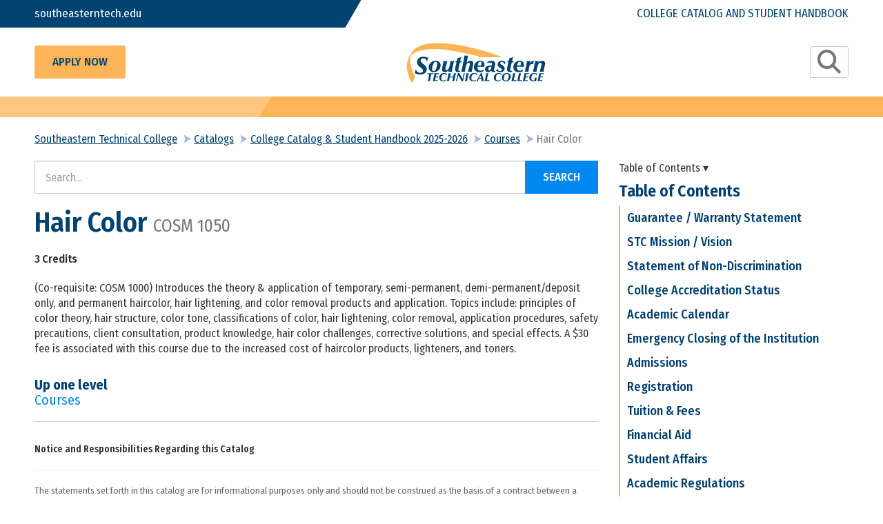

--- FILE ---
content_type: text/html; charset=UTF-8
request_url: https://catalog.southeasterntech.edu/college-catalog/current/courses/cosm-1050
body_size: 6685
content:
<!doctype html>
<html lang="en">
<head>

    
    

    <meta charset="utf-8"/>
<meta http-equiv="x-ua-compatible" content="ie=edge"/>


<meta name="robots" content="">

<title>College Catalog | Southeastern Technical College</title>

<meta name="viewport" content="width=device-width, initial-scale=1, maximum-scale=2"/>
<meta name="description" content=""/>
<meta name="keywords" content=""/>

        <link rel="icon" href="/favicon.ico">
                            <meta name="application-name" content="Southeastern Technical College">
        <meta name="msapplication-TileColor" content="#EFEFEF">
    <meta content="yes" name="mobile-web-app-capable">
    <meta name="mobile-web-app-status-bar-style" content="black-translucent">

        <link rel="canonical" href="https://catalog.southeasterntech.edu/college-catalog"/>

        <meta property="og:title" content="College Catalog"/>
    <meta property="og:site_name" content="Southeastern Technical College"/>
    <meta property="og:url" content="https://catalog.southeasterntech.edu/college-catalog"/>
    <meta property="og:description" content=""/>
    <meta property="og:type" content="Website"/>
    <meta property="og:image" content="https://catalog.southeasterntech.edu/images/logo.svg" />


        <meta name="geo.region" content="US-GA"/>
    <meta name="geo.placename" content="Vidalia"/>
    <meta name="geo.position"
          content=";"/>
    <meta name="ICBM"
          content=";"/>
<!-- HTML5 Shim and Respond.js IE8 support of HTML5 elements and media queries -->
<!--[if lt IE 9]>
<script src="/packages/nimble/cms-static/html5shiv-printshiv.min.js" async></script>
<script src="/packages/nimble/cms-static/respond.min.js" async></script>
<![endif]-->

<script type="text/javascript" src="/packages/nimble/cms/web.0e476681b56424a79ce9.js" async></script>

<script type="text/javascript">
    if (!window.NimbleCms) (function (n, t, s) {
        s = n.NimbleCms = {_pending: []};
        for (var c in t) s[t[c]] = (function () {
            s._pending.push(arguments);
        }).bind(s, t[c]);
    })(window, ['widget', 'extern', 'ready', 'load']);
</script>

    <script async src="https://www.googletagmanager.com/gtag/js?id=G-HCJ1P2R8Z2"></script>
    <script type="text/javascript">
        window.dataLayer = window.dataLayer || [];
        function gtag(){dataLayer.push(arguments);}
        gtag('js', new Date());

        gtag('config', 'G-HCJ1P2R8Z2');
    </script>

<!-- begin header assets-->
<link href="/packages/nimble/education/web.bc3c2e8b4966900a41be.css" rel="stylesheet" type="text/css">
<!-- end header assets-->
<link rel="stylesheet" href="/packages/nimble/legacy/legacy-web-bundle.e453a41ede6a50517a45.css">
<link media="all" type="text/css" rel="stylesheet" href="https://catalog.southeasterntech.edu/css/custom-styles.css">



<script type="text/javascript" src="/packages/nimble/legacy/legacy-web-bundle.e453a41ede6a50517a45.js"></script>



        <link rel="stylesheet" href="/dist/site.11244720807300e09475.css"/>

    
    

                <script type="application/ld+json">
            {
              "@context" : "http://schema.org",
                 "@type" : "Educational Organization",
                    "@id" : "https://catalog.southeasterntech.edu/#organization",
              "name" : "Southeastern Technical College",
              "legalName" : "Southeastern Technical College",
              "description" : "Southeastern Technical College is...",
              "url" : "https://catalog.southeasterntech.edu",
              "address" : {
                "@type" : "PostalAddress",
                "addressLocality" : "Vidalia",
                "addressCountry" : "US",
                "postalCode" : "30474",
                "streetAddress" : "3001 E. First Street"
              },
              "logo" : "https://catalog.southeasterntech.edu/images/logo.svg",
              "sameAs" : [
                "https://www.facebook.com/pages/Southeastern-Technical-College/63539307420",
                "https://twitter.com/stcgeorgia",
                "https://www.youtube.com/user/SoutheasternTechColl",
                "https://www.instagram.com/southeasterntech/",
                "",
                "",
                ""
             ]
            }
        </script>
    </head>
<body>



<!--[if lt IE 9]>
    <p class="alert alert-warning browserupgrade">You are using an <strong>outdated</strong> browser. Please <a href="//browsehappy.com/" target="_blank">upgrade your browser</a> to improve your experience.</p>
<![endif]-->
<noscript>
    <div class="alert alert-danger">
        <p>
            To use this site, you'll need to enable JavaScript. If you aren't sure how, <a href="//enable-javascript.com" target="_blank">follow these instructions</a>.
        </p>
    </div>
</noscript>
<div class="container-fluid wrapper ">

        <a href="#content" class="btn btn-skip sr-only-focusable sr-only" title="Skip to Main Content" tabindex="-1">Skip to main content</a>

        <header class="hidden-print">

    <nav aria-label="main navigation">

                        <div id="notifications-bar">

    <div class="alert-info">
            </div>

    <div class="alert-warning">
            </div>

    <div class="alert-danger">
            </div>

</div>
        <div class="nav-top">

            <div class="nav-top-01">
                <div class="nav-top-01-text">
                    <div class="container-fluid">
                        <div class="row">
                            <div class="vcenter col col-xs-4">
                                <div data-editable="true"  class="stc-link" data-block-name="stc-link" data-block-id="6" data-module="nimble.widget.content" data-module-id="4" data-page-id="0" data-has-parent="0" data-shared="true"><p class="nimble-paragraph-line-break"><a href="https://www.southeasterntech.edu/">southeasterntech.edu</a></p>
</div>                            </div><!--
                            --><div class="vcenter pull-right text-right col col-xs-8">
                                <div data-editable="true"  class="catalog-title" data-block-name="catalog-title" data-block-id="7" data-module="nimble.widget.content" data-module-id="5" data-page-id="0" data-has-parent="0" data-shared="true"><p class="nimble-paragraph-line-break"><a href="/">College Catalog and Student Handbook</a></p>
</div>                            </div>
                        </div>
                    </div>
                </div>
                <div class="nav-top-01-bg"></div>
            </div>

            <div class="nav-top-02">
                <div class="container-fluid">
                    <div class="row">
                        <div class="vcenter col col-xs-4">
                            <div data-editable="true"  class="apply-now-button" data-block-name="apply-now-button" data-block-id="8" data-module="nimble.widget.content" data-module-id="6" data-page-id="0" data-has-parent="0" data-shared="true"><p class="nimble-paragraph-line-break"><a class="btn btn-lg btn-default" href="https://www.southeasterntech.edu/admissions/how-to-apply/" target="_blank">Apply Now</a></p>
</div>                        </div><!--
                        --><div class="vcenter text-center col col-xs-5">
                                                        <div class="header-logo">
                                <a href="http://www.southeasterntech.edu/"><img class="img-responsive" src="/images/logo.svg" alt="Return to Home" title="Southeastern Technical College Logo" /></a>                            </div>
                                                    </div><!--
                        --><div class="vcenter text-right pull-right col col-xs-3">
                                                        <button class="nav-toggle btn btn-sm" data-target="#nav-main" data-toggle="modal" type="button"><span class="sr-only">Toggle Search Options</span><span class="fa fa fa-search fa-2x" aria-hidden="true"></span></button>
                        </div>
                    </div>
                </div>
            </div>

            <div class="nav-top-03">
                <div class="nav-top-03-bg"></div>
            </div>

        </div>

                <div class="modal fade" id="nav-main" tabindex="-1" role="dialog" aria-labelledby="NavMain">
            <div class="modal-lg">
                <div class="modal-content" id="NavMain">
                    <div class="modal-title sr-only">Main Navigation</div>
                    <div class="modal-header">
                        <button type="button" class="close" data-dismiss="modal"><span class="fa fa-times" aria-hidden="true"></span>Close</button>
                    </div>
                    <div class="modal-body" aria-label="Main Navigation">
                        <div class="nav-main" role="navigation">

    <div class="header-search" role="search" aria-label="Site Search">
                <form method="GET" action="/college-catalog/current/search" accept-charset="UTF-8">
    <label for="degrees" class="study-search">What would you like to study?</label>
    <input class="form-control input-lg" placeholder="Accounting, Early Childhood Education, Nursing..." id="degrees" required="required" name="q" type="text">
    <input class="btn btn-lg btn-primary" type="submit" value="Search">
</form>            </div>

    <hr />

        <div data-editable="true"  class="main-nav" data-block-name="main-nav" data-block-id="1" data-module="nimble.widget.navigation" data-module-id="1" data-page-id="0" data-has-parent="0" data-shared="true"><ul class="nav nav-stacked navigation_1 " id="navigation_1696bce9c80f9c">
    <li class=""><a href="https://www.southeasterntech.edu/admissions/" class="link38  " target="_blank">Admissions</a></li><li class=""><a href="/" class="link39  " target="_self">Academic Catalogs</a></li><li class=""><a href="/college-catalog/current/programs" class="link27  " target="_self">Explore Programs</a></li><li class=""><a href="/college-catalog/current/courses" class="link28  " target="_self">Explore Courses</a></li><li class=""><a href="/college-catalog/current/faculty" class="link29  " target="_self">Faculty & Staff Directory</a></li><li class=""><a href="https://www.southeasterntech.edu/about/campus-locations/" class="link40  " target="_blank">Contact Us</a></li>
</ul></div>
</div>                    </div>
                    <div class="modal-footer">
                    </div>
                </div>
            </div>
        </div>
        
    </nav>

</header>    
    <main>
                <div class="top-banner hidden-print" role="banner">
    <div class="container-fluid">
        <div class="row">
            <div class="col-xs-12 col-sm-12 col-md-12 col-lg-12">

                
            </div>
        </div>
    </div>
</div>

                <section role="main" aria-label="main content" aria-labelledby="content">
            <div class="content container-fluid">
                <div id="content">
                                        <ol class="breadcrumb"><li><a href="/">Home</a></li><li class="active">College Catalog</li></ol>
                                        
                        <ol class="breadcrumb catalog-breadcrumb">
    <li>
        <a href="/">Home</a>
    </li>
    <li>
        <a href="/college-catalog">Catalogs</a>
    </li>
            <li>
            <a href="/college-catalog/current">College Catalog &amp; Student Handbook 2025-2026</a>
        </li>
                                        <li>
                <a href="/college-catalog/current/courses">Courses</a>
            </li>
            <li class="active">
                Hair Color
            </li>
                        </ol>
<div class="row catalog-wrapper">
    <div class="nimble-widget-catalog-content">
        <div id="catalog-search" class="catalog-search" role="search">
    <form method="GET" action="https://catalog.southeasterntech.edu/college-catalog/current/search" accept-charset="UTF-8">
    <div class="document-search">
        <div class="input-group">
            <label for="document-search-field" class="sr-only">Search Catalog</label>
            <input class="form-control input-lg typeahead" placeholder="Search..." required="required" name="q" title="Search Catalog" type="text" id="document-search-field" autocomplete="off">
            <span class="input-group-btn">
                 <input class="btn btn-lg btn-primary" type="submit" value="Search" id="document-search-button">
             </span>
        </div>
    </div>
    </form>
</div>        
    <h1>Hair Color <span class="small">COSM 1050</span></h1>

    
            <strong>3 Credits</strong>
        <br/>
    
    <p>(Co-requisite: COSM 1000) Introduces the theory & application of temporary, semi-permanent, demi-permanent/deposit only, and permanent haircolor, hair lightening, and color removal products and application. Topics include: principles of color theory, hair structure, color tone, classifications of color, hair lightening, color removal, application procedures, safety precautions, client consultation, product knowledge, hair color challenges, corrective solutions, and special effects. A $30 fee is associated with this course due to the increased cost of haircolor products, lighteners, and toners.</p>


    
    <ul>
        




    </ul>
    <h6 class="catalog-up-one-level">Up one level<br/>
        <a href="/college-catalog/current/courses">
            Courses
        </a>
    </h6>

        <div class="catalog-disclaimer" role="complementary">
    <small>
            <p><strong>Notice and Responsibilities Regarding this Catalog</strong></p>
        <div style="position:absolute; bottom:0;width:100%;left:0;">
<hr />
<p class="nimble-paragraph-line-break">The statements set forth in this catalog are for informational purposes only and should not be construed as the basis of a contract between a student and this institution. While every effort has been made to ensure the accuracy of the material stated herein, we reserve the right to change any provision listed in the catalog, including, but not limited to, entrance requirements and admissions procedures, academic requirements for graduation, and various fees and charges without actual notice to individual students. Every effort will be made to keep students advised of such changes.</p>
</div>

        </small>
</div>
    </div>
    <div class="nimble-widget-catalog-nav">
        <div id="catalog-nav" role="navigation" aria-labelledby="catalog-nav-heading">
    <div class="catalog-nav-toggle">Table of Contents ▾</div>
    <ul class="nav nav-stacked catalog-nav">

        <li id="catalog-nav-heading" class="dropdown-header">Table of Contents</li>

                                    <li>
                    <a href="/college-catalog/current/guarantee-warranty-statem" class="">Guarantee / Warranty Statement</a>
                </li>
                            <li>
                    <a href="/college-catalog/current/mission" class="">STC Mission / Vision</a>
                </li>
                            <li>
                    <a href="/college-catalog/current/statement-of-non-discrimi" class="">Statement of Non-Discrimination</a>
                </li>
                            <li>
                    <a href="/college-catalog/current/stc-accreditation" class="">College Accreditation Status</a>
                </li>
                            <li>
                    <a href="/college-catalog/current/college-calendar" class="">Academic Calendar</a>
                </li>
                            <li>
                    <a href="/college-catalog/current/emergency-closing-of-the-" class="">Emergency Closing of the Institution</a>
                </li>
                            <li>
                    <a href="/college-catalog/current/admissions" class="">Admissions</a>
                </li>
                            <li>
                    <a href="/college-catalog/current/registration" class="">Registration</a>
                </li>
                            <li>
                    <a href="/college-catalog/current/tuition-and-fees" class="">Tuition &amp; Fees</a>
                </li>
                            <li>
                    <a href="/college-catalog/current/financial-aid" class="">Financial Aid</a>
                </li>
                            <li>
                    <a href="/college-catalog/current/student-affairs" class="">Student Affairs</a>
                </li>
                            <li>
                    <a href="/college-catalog/current/academic-regulations" class="">Academic Regulations</a>
                </li>
                            <li>
                    <a href="/college-catalog/current/grievance-conduct-and-stu" class="">Grievance, Conduct, &amp; Student  Disciplinary Procedures</a>
                </li>
                            <li>
                    <a href="/college-catalog/current/campus-security" class="">Campus Security</a>
                </li>
                            <li>
                    <a href="/college-catalog/current/crime-statistics-tables" class="">Crime Statistics Tables</a>
                </li>
                            <li>
                    <a href="/college-catalog/current/business-technologies-int" class="">Business Technologies Introduction</a>
                </li>
                            <li>
                    <a href="/college-catalog/current/health-science-introducti" class="">Health Science Introduction</a>
                </li>
                            <li>
                    <a href="/college-catalog/current/industrial-and-environmen" class="">Industrial &amp; Environmental Technologies Introduction</a>
                </li>
                            <li>
                    <a href="/college-catalog/current/human-services-introducti" class="">Personal &amp; Public Service Technologies Introduction</a>
                </li>
                            <li>
                    <a href="/college-catalog/current/economic-development-cent" class="">Economic Development Center</a>
                </li>
                            <li>
                    <a href="/college-catalog/current/adult-education" class="">Adult Education</a>
                </li>
                    
        <li class="faculty-link"><a href="/college-catalog/current/faculty" class="">Faculty</a></li>
        <li class="colleges-link"><a href="/college-catalog/current/colleges" class="">Areas of Study</a></li>
        <li class="programs-link programs-table-link"><a href="/college-catalog/current/programs" class="">Programs</a></li>
        <li class="courses-link"><a href="/college-catalog/current/courses" class="active">Courses</a></li>

    </ul>
</div>

<script>
    $(document).ready(function() {

        $('.catalog-nav-toggle').on('click', function () {

            $('.catalog-nav').toggleClass('open');

            // Change arrow direction
            if ($('.catalog-nav').hasClass('open')) {
                $(this).text('Table of Contents ▴');
            } else {
                $(this).text('Table of Contents ▾');
            }

        });

    });
</script>    </div>
</div>








                </div>
            </div>
        </section>
        
    </main>

        <footer class="hidden-print footer" role="contentinfo">

    <div class="container-fluid">
        <div class="row">

            <div class="footer-nav col-xs-12 col-sm-12 col-md-8 col-lg-9">
                <div class="footer-links col-xs-12 col-sm-6 col-md-3 col-lg-3">
                    <div data-editable="true"  class="footer-links-block" data-block-name="footer-links-block" data-block-id="22" data-module="nimble.widget.navigation" data-module-id="5" data-page-id="0" data-has-parent="0" data-shared="true"><ul class="nav nav-stacked navigation_5 " id="navigation_5696bce9c8249e">
    <li class="dropdown-header">Explore</li><li class=""><a href="/faculty-staff-directory" class="link74  " target="_self">Directory</a></li><li class=""><a href="https://www.southeasterntech.edu/mystc/" class="link49  " target="_blank">Current Students</a></li><li class=""><a href="https://www.southeasterntech.edu/future-students/" class="link50  " target="_blank">Future Students</a></li><li class=""><a href="https://www.southeasterntech.edu/parent/" class="link51  " target="_blank">Parents & Families</a></li><li class=""><a href="https://www.southeasterntech.edu/admissions/military-veteran-services/" class="link77  " target="_blank">Military/ Veteran Services</a></li><li class=""><a href="https://www.southeasterntech.edu" class="link78  " target="_blank">Visitors</a></li><li class=""><a href="https://www.southeasterntech.edu/faculty-staff/" class="link52  " target="_blank">Faculty & Staff Resources</a></li>
</ul></div>                </div>

                <div class="footer-links2 col-xs-12 col-sm-6 col-md-3 col-lg-3">
                    <div data-editable="true"  class="footer-links2-block" data-block-name="footer-links2-block" data-block-id="23" data-module="nimble.widget.navigation" data-module-id="6" data-page-id="0" data-has-parent="0" data-shared="true"><ul class="nav nav-stacked navigation_6 " id="navigation_6696bce9c82f74">
    <li class="dropdown-header">Resources</li><li class=""><a href="https://www.southeasterntech.edu/category/news/" class="link57  " target="_blank">News</a></li><li class=""><a href="https://southeasterntech.my.salesforce-sites.com/inquiry/TargetX_Base__InquiryForm#?formId=a0B5f00000MPCcaEAH&formType=general" class="link87  " target="_blank">Request Information</a></li><li class=""><a href="https://bannerss.southeasterntech.edu/" class="link59  " target="_blank">BannerWeb</a></li><li class=""><a href="https://southeasterntech.blackboard.com/" class="link56  " target="_blank">Blackboard</a></li><li class=""><a href="https://www.southeasterntech.edu/foundation/" class="link60  " target="_blank">Foundation</a></li><li class=""><a href="https://www.southeasterntech.edu/stc-employment/" class="link61  " target="_blank">Employment</a></li>
</ul></div>                </div>

                <div class="footer-links3 col-xs-12 col-sm-6 col-md-3 col-lg-3">
                    <div data-editable="true"  class="footer-links3-block" data-block-name="footer-links3-block" data-block-id="24" data-module="nimble.widget.navigation" data-module-id="7" data-page-id="0" data-has-parent="0" data-shared="true"><ul class="nav nav-stacked navigation_7 " id="navigation_7696bce9c839f6">
    <li class="dropdown-header">When & Where</li><li class=""><a href="https://www.southeasterntech.edu/?post_type=tribe_events" class="link63  " target="_blank">Events</a></li><li class=""><a href="https://www.southeasterntech.edu/economic-development/auditoriums/" class="link79  " target="_blank">Auditorium Rental</a></li><li class=""><a href="https://www.southeasterntech.edu/wp-content/uploads/Cosmetology_Price-List-1.pdf" class="link80  " target="_blank">STC Salon Services</a></li><li class=""><a href="https://www.southeasterntech.edu/wp-content/uploads/DentalHygieneClinicFees.pdf.pdf" class="link81  " target="_blank">Dental Hygiene Clinic</a></li><li class=""><a href="https://www.southeasterntech.edu/southeastern-tech-child-development-center/" class="link82  " target="_blank">Swainsboro Child Development Center</a></li><li class=""><a href="https://www.southeasterntech.edu/service-area/?page_id=12350" class="link64  " target="_blank">Service Area</a></li>
</ul></div>                </div>

                <div class="footer-links4 col-xs-12 col-sm-6 col-md-3 col-lg-3">
                    <div data-editable="true"  class="footer-links4-block" data-block-name="footer-links4-block" data-block-id="25" data-module="nimble.widget.navigation" data-module-id="8" data-page-id="0" data-has-parent="0" data-shared="true"><ul class="nav nav-stacked navigation_8 " id="navigation_8696bce9c844c3">
    <li class="dropdown-header">Important Information</li><li class=""><a href="https://www.southeasterntech.edu/?page_id=8912" class="link65  " target="_blank">Campus Security</a></li><li class=""><a href="/accessibility" class="link68  " target="_self">Accessibility</a></li><li class=""><a href="https://www.southeasterntech.edu/equal-opportunity-institution/" class="link66  " target="_blank">Equal Opportunity Institution</a></li><li class=""><a href="https://tcsg.edu/about-tcsg/system-office-services/legal-services/" class="link70  " target="_blank">TCSG Ethics and Compliance Hotline</a></li><li class=""><a href="https://gbi.georgia.gov/sites/gbi.georgia.gov/files/related_files/document/human%20trafficking%20post%209-13-13.pdf?utm_source=HRA+Policy+and+Compliance+Newsletters+and+Advisories&utm_campaign=c931082700-HRA_Policy_ACAupdate_2_2014&utm_medium=email&utm_te" class="link75  " target="_blank">Human Trafficking Hotline</a></li><li class=""><a href="/privacy-policy" class="link69  " target="_self">Website Privacy Statement</a></li><li class=""><a href="/disclaimer" class="link71  " target="_self">Disclaimer</a></li><li class=""><a href="https://www.southeasterntech.edu/covid-19/" class="link76  " target="_blank">COVID-19</a></li>
</ul></div>                </div>
            </div>

            <div class="footer-legal col-xs-12 col-sm-12 col-md-4 col-lg-3">
                <div class="footer-legal-info text-center">
                    <div data-editable="true"  class="footer-legal-block" data-block-name="footer-legal-block" data-block-id="12" data-module="nimble.widget.content" data-module-id="8" data-page-id="0" data-has-parent="0" data-shared="true"><p class="nimble-paragraph-line-break">A Unit of<img alt="A Unit of the Technical College System of Georgia" class="img-responsive" src="/images/TCSG-logo.png" style="width: 314px; height: 84px;" /></p>
</div>                                        <div class="footer-social-media">
                        <a href="https://www.facebook.com/pages/Southeastern-Technical-College/63539307420" target="_blank" title="Facebook"><span class="fa fa-facebook fa-2x" aria-hidden="true"></span><span class="sr-only">Find us on Facebook</span></a>
<a href="https://twitter.com/stcgeorgia" target="_blank" title="Twitter"><span class="fa fa-twitter fa-2x" aria-hidden="true"></span><span class="sr-only">Follow us on Twitter</span></a>
<a href="https://www.youtube.com/user/SoutheasternTechColl" target="_blank" title="You Tube"><span class="fa fa-youtube-square fa-2x" aria-hidden="true"></span><span class="sr-only">Watch us on YouTube</span></a>

<a href="https://www.instagram.com/southeasterntech/" target="_blank" title="Instagram"><span class="fa fa-instagram fa-2x" aria-hidden="true"></span><span class="sr-only">Find us on Instagram</span></a>


                    </div>
                                        <div class="powered-by">
                        <a href="//www.nimblecms.com" target="_blank">catalog powered by nimbleCMS</a>
                    </div>
                    <p>&copy; 2026 SCT</p>
                </div>
            </div>

        </div>
    </div>

</footer>    
        <a class="back-to-top hidden-print fa fa-chevron-up fa-3" href="javascript:void(0);" title="Back to Top">
        <span class="sr-only">Back to Top</span>
    </a>
</div>




<script type="text/javascript" src="/dist/site.11244720807300e09475.js"></script>

</body>
</html>

--- FILE ---
content_type: text/css; charset=utf-8
request_url: https://catalog.southeasterntech.edu/packages/nimble/education/web.bc3c2e8b4966900a41be.css
body_size: 1552
content:
.catalog-wrapper{display:flex;flex-direction:column;flex-flow:wrap}.nimble-widget-catalog-content{flex:1 70%;padding:0 15px}.nimble-widget-catalog-content #programs-list .certificate-wrapper,.nimble-widget-catalog-content #programs-list .degree-wrapper,.nimble-widget-catalog-content #programs-list .diploma-wrapper{margin:0 0 25px;background-color:#eee;padding-bottom:25px;padding-top:25px}.nimble-widget-catalog-content #programs-list .certificate-wrapper h2,.nimble-widget-catalog-content #programs-list .degree-wrapper h2,.nimble-widget-catalog-content #programs-list .diploma-wrapper h2{margin-top:0}.nimble-widget-catalog-content #programs-list .certificate-wrapper p,.nimble-widget-catalog-content #programs-list .degree-wrapper p,.nimble-widget-catalog-content #programs-list .diploma-wrapper p{margin:0}.nimble-widget-catalog-content .program-code{display:none}.nimble-widget-catalog-content .program-notes h1,.nimble-widget-catalog-content .program-notes h2,.nimble-widget-catalog-content .program-notes h3,.nimble-widget-catalog-content .program-notes h4,.nimble-widget-catalog-content .program-notes h5,.nimble-widget-catalog-content .program-notes h6{font-size:125%;font-weight:700;text-transform:none;border:0;padding:0;margin:15px 0}.nimble-widget-catalog-content .program-notes p{margin:15px 0}.nimble-widget-catalog-content .program-notes ul{margin-top:20px;margin-bottom:20px}.nimble-widget-catalog-content .program-notes ul li{padding:0 0 6px}.nimble-widget-catalog-content .program-notes ul a,.nimble-widget-catalog-content .program-notes ul a:visited{text-decoration:underline}.nimble-widget-catalog-content .program-notes ul a:active,.nimble-widget-catalog-content .program-notes ul a:hover{text-decoration:none}.nimble-widget-catalog-content .program-notes ul ul{margin-top:0;margin-bottom:0}.nimble-widget-catalog-content .program-notes strong{font-size:105%}.nimble-widget-catalog-content .no-tabs{margin:15px 0}.nimble-widget-catalog-content h6{font-size:125%;font-weight:700;text-transform:none;border:0;padding:0;margin:8px 0}.nimble-widget-catalog-content h6.catalog-up-one-level{margin-top:30px}.nimble-widget-catalog-content .faculty-details{font-size:100%}.nimble-widget-catalog-content .faculty-details td{padding-top:15px;padding-bottom:15px}.nimble-widget-catalog-content .faculty-details tr:first-of-type td{border-top:0!important}.nimble-widget-catalog-content .faculty-details td.td-heading{font-weight:600;font-size:110%}.nimble-widget-catalog-content div{position:unset!important}.nimble-widget-catalog-content .locations{margin:15px 0}.nimble-widget-catalog-content .locations strong{font-size:125%}.nimble-widget-catalog-content .curriculum-heading{padding:8px 0;font-weight:700;margin:15px 0 0;font-size:125%}.nimble-widget-catalog-content .faculty-role{background-color:#eee;padding:2px;max-width:40%;border-radius:20px;margin:0 auto}.nimble-widget-catalog-content .accreditations{background-color:#eee;padding:15px;margin:15px 0}.nimble-widget-catalog-content .accreditations p{margin:5px 0}.nimble-widget-catalog-content .accreditations img{max-width:200px;height:auto!important;margin:15px}.nimble-widget-catalog-content .accreditations a,.nimble-widget-catalog-content .accreditations a:visited{text-decoration:underline}.nimble-widget-catalog-content .accreditations a:active,.nimble-widget-catalog-content .accreditations a:hover{text-decoration:none}.nimble-widget-catalog-content .btn-gainful-employment{margin:15px 0}.nimble-widget-catalog-content .nav-tabs{color:#333;font-weight:700}.nimble-widget-catalog-content .nav-tabs li a,.nimble-widget-catalog-content .nav-tabs li a:visited{color:#333}.nimble-widget-catalog-content .nav-tabs li a:active,.nimble-widget-catalog-content .nav-tabs li a:hover{background-color:#eee}.nimble-widget-catalog-content .tab-content{padding:15px;border:1px solid #ddd;border-top-color:transparent;margin-bottom:30px}.nimble-widget-catalog-content .curriculum-table{border:0;margin-bottom:30px}.nimble-widget-catalog-content .curriculum-table th{border:0;background-color:#ddd}.nimble-widget-catalog-content .curriculum-table tr{border:0;vertical-align:center}.nimble-widget-catalog-content .curriculum-table td{border:0}.nimble-widget-catalog-content .curriculum-table .area-heading{width:90%}.nimble-widget-catalog-content .curriculum-table .course-code,.nimble-widget-catalog-content .curriculum-table .course-name{padding:5px;font-size:unset;font-weight:400}.nimble-widget-catalog-content .curriculum-table .course-code{display:inline-block;min-width:100px}.nimble-widget-catalog-content .curriculum-table .course-name{display:inline-block}.nimble-widget-catalog-content .curriculum-table .area-course-description{padding:7px 5px 0}.nimble-widget-catalog-content .curriculum-table .area-course-description p{margin:0 0 10px}.nimble-widget-catalog-content .curriculum-table .area-credits,.nimble-widget-catalog-content .curriculum-table .course-credits{text-align:center}.nimble-widget-catalog-content .curriculum-table .indent{padding-left:30px}.nimble-widget-catalog-content .curriculum-table tr:nth-child(odd){background-color:#eee}.nimble-widget-catalog-nav{flex:2 30%;padding:0 15px}@media(max-width:991px){.catalog-wrapper{flex-direction:column-reverse}.nimble-widget-catalog-content{flex:2 100%}.nimble-widget-catalog-nav{flex:1 100%}}.breadcrumb{display:none}.breadcrumb.catalog-breadcrumb{display:block}.nav-stacked.catalog-nav #catalog-nav-heading{font-size:medium;font-weight:700}.nav-stacked.catalog-nav li{margin:0}.nav-stacked.catalog-nav li a,.nav-stacked.catalog-nav li a:visited{font-weight:400;border:solid #ccc;border-width:1px 1px 0;padding:15px}.nav-stacked.catalog-nav li a.active,.nav-stacked.catalog-nav li a:active,.nav-stacked.catalog-nav li a:hover{background-color:#eee;font-weight:700}.nav-stacked.catalog-nav li a.active{border-left-width:5px}.nav-stacked.catalog-nav li:last-child a{border-bottom-width:1px}.nav-stacked.catalog-nav li:first-child a{border-top-width:0}.nav-stacked.catalog-nav li.dropdown-header{padding:20px 15px;background-color:#eee}.nav-stacked.catalog-nav li.dropdown-header h3{margin:0}.nav-stacked.catalog-nav .programs-list-link{display:none}.catalog-preface div{position:unset!important}.catalog-pagination{margin:40px 0 0}.catalog-disclaimer,.catalog-pagination{border-top:1px solid #ccc;padding:20px 0}.catalog-disclaimer{margin:20px 0 0;color:#666}.catalog-disclaimer strong{color:#333}.catalog-disclaimer div{position:unset!important}.catalog-disclaimer p{margin:10px 0}.catalog-search{margin-bottom:20px}.catalog-search .btn-primary{border-radius:0}.catalog-download-button{text-align:center}h6{font-size:medium;font-weight:700}h6 br{line-height:1.5}.catalog-program-about{font-size:medium;border:1px solid #ccc;margin:15px 0}.catalog-program-about .catalog-program-contact,.catalog-program-about .catalog-program-department,.catalog-program-about .catalog-program-related,.catalog-program-about .catalog-program-type{margin:15px 0}.catalog-program-about .catalog-program-contact div:first-child,.catalog-program-about .catalog-program-department div:first-child,.catalog-program-about .catalog-program-related div:first-child,.catalog-program-about .catalog-program-type div:first-child{color:#666;font-weight:600;text-align:right}.catalog-faculty-listing{min-height:275px;border:1px solid #ccc;text-align:center;padding:15px 0;margin:0 0 30px}.catalog-faculty-listing .catalog-faculty-listing-profilePhoto .img-thumbnail{object-fit:cover;padding:0;background-color:transparent;margin:0 auto 5px;display:block;border:0;border-radius:50%}.catalog-faculty-listing .catalog-faculty-listing-entireName{font-size:120%;display:block}.catalog-faculty-listing .catalog-faculty-listing-department{font-size:110%;display:block}.catalog-faculty-listing .catalog-faculty-listing-location{margin-top:15px;font-size:100%;color:#777;display:block}@media(max-width:767px){.catalog-search{margin-top:20px}}